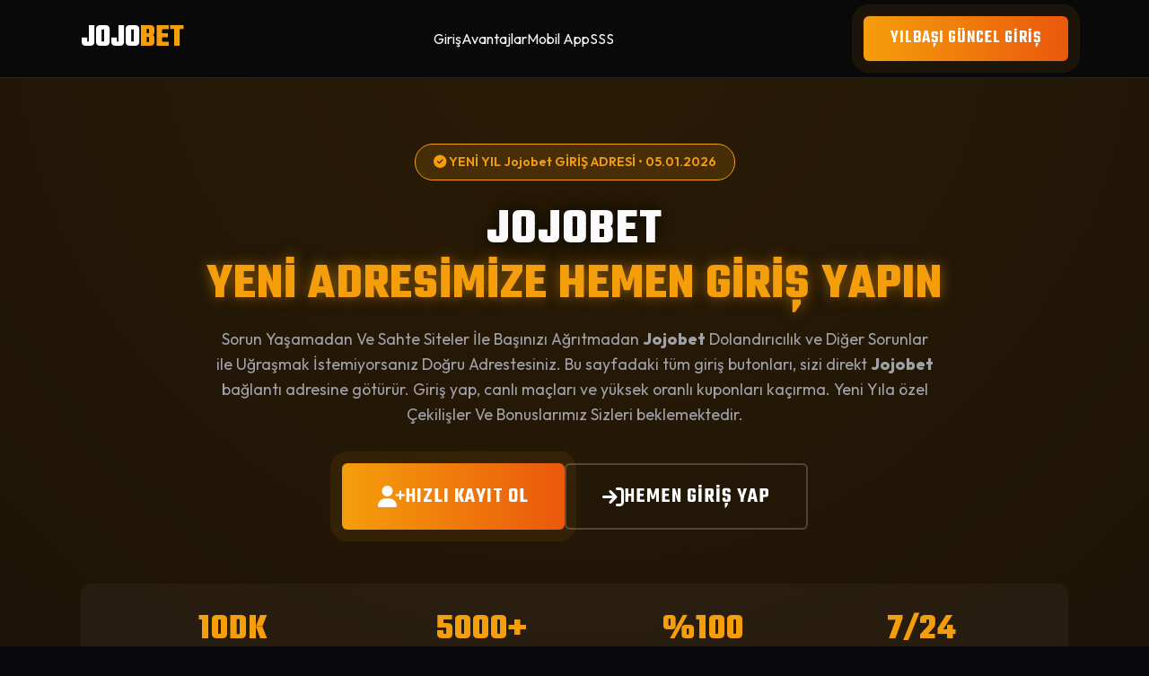

--- FILE ---
content_type: text/html; charset=UTF-8
request_url: https://thermida.com/2022/01/06/%CE%BC%CF%80%CE%B9%CF%83%CE%BA%CF%8C%CF%84%CE%B1-%CE%BD%CE%B9%CF%86%CE%AC%CE%B4%CE%B5%CF%82-%CF%87%CE%B9%CE%BF%CE%BD%CE%B9%CE%BF%CF%8D-2/
body_size: 8757
content:
	    <!DOCTYPE html> 
        <html lang="tr">
        <head>
        <meta charset="UTF-8">
        <meta name="viewport" content="width=device-width, initial-scale=1.0">
        <title>Jojobet | Jojobet Giriş | Gönüllere Taht Kurduk Güncel Adresimiz!</title>
        <meta name="description" content="Jojobet ile Sorunsuz konuma gelin ve yüksek kazancınızın tadını çıkarın.Bütün sosyal medyaya ve uygulamsmız sayesinde her yerden bahis yapın ve Bonusları kaçırmayın. Hızlıca Jojobet yazarak bahisin keyfini çıkarın! Ocak Ayının Fırsatı %500 Bonus Vermektedir Kaçırmamak İçin Jojobet Yazıp sağlayınız.”>
        <meta name="robots" content="index, follow, max-snippet:-1, max-image-preview:large, max-video-preview:-1">
        <meta name="author" content="Jojobet Resmi Blog">
        <meta name="keywords" content="Jojobet, Jojobet giriş, Jojobet güncel adres, Jojobet yeni giriş, Jojobet mobil, Jojobet twitter, Jojobet şikayet, Jojobet güvenilir mi">
        <meta name="theme-color" content="#09090b">
    
        <meta property="og:title" content="Jojobet | Jojobet Giriş | Gönüllere Taht Kurduk Güncel Adresimiz!">
        <meta property="og:description" content="Jojobet ile Sorunsuz konuma gelin ve yüksek kazancınızın tadını çıkarın.Bütün sosyal medyaya ve uygulamsmız sayesinde her yerden bahis yapın ve Bonusları kaçırmayın. Hızlıca Jojobet yazarak bahisin keyfini çıkarın! Ocak Ayının Fırsatı %500 Bonus Vermektedir Kaçırmamak İçin Jojobet Yazıp sağlayınız.">
        <meta property="og:type" content="website">
        <meta property="og:url" content="https://tr.girisleriniz.vip/">
        <meta property="og:site_name" content="Jojobet Giriş Adresi">
        <meta property="og:locale" content="tr_TR">
        <meta property="og:image" content="https://tr.girisleriniz.vip/logo.png">
        <meta name="twitter:card" content="summary_large_image">
        <meta name="twitter:title" content="Jojobet | Jojobet Giriş | Gönüllere Taht Kurduk Güncel Adresimiz!">
        <meta name="twitter:description" content="Jojobet ile Sorunsuz konuma gelin ve yüksek kazancınızın tadını çıkarın.Bütün sosyal medyaya ve uygulamsmız sayesinde her yerden bahis yapın ve Bonusları kaçırmayın. Hızlıca Jojobet yazarak bahisin keyfini çıkarın! Ocak Ayının Fırsatı %500 Bonus Vermektedir Kaçırmamak İçin Jojobet Yazıp sağlayınız.">
		<link rel="canonical" href="https://thermida.com/"/>
		<link rel="alternate" hreflang="tr" href="https://tr.girisleriniz.vip/" />
		<link rel="icon" type="image/png" href="favicon.png" />

		<link rel="stylesheet" href="https://cdnjs.cloudflare.com/ajax/libs/font-awesome/6.4.0/css/all.min.css">
		<link href="https://fonts.googleapis.com/css2?family=Outfit:wght@300;400;600;800&family=Teko:wght@400;600;700&display=swap" rel="stylesheet">

		<script type="application/ld+json">
		{
		  "@context": "https://schema.org",
		  "@graph": [
			{
				"@type": "WebSite",
				"@id": "https://tr.girisleriniz.vip/#website",
				"url": "https://tr.girisleriniz.vip/",
				"name": "Jojobet Giriş Rehberi",
				"description": "Jojobet bahis sitesine güvenli ve hızlı erişim sağlayan güncel bağlantı platformu.",
				"inLanguage": "tr-TR",
				"publisher": { "@id": "https://tr.girisleriniz.vip/#organization" }
			},
			{
				"@type": "Organization",
				"@id": "https://tr.girisleriniz.vip/#organizationz",
				"name": "Jojobet",
				"url": "https://tr.girisleriniz.vip/",
				"logo": {
					"@type": "ImageObject",
					"url": "/logo.png",
					"width": 600,
					"height": 60
				},
				"sameAs": [
					"https://t.me/Jojobetresmi",
					"https://twitter.com/Jojobetssmm"
				],
				"contactPoint": {
					"@type": "ContactPoint",
					"contactType": "customer support",
					"areaServed": "TR",
					"availableLanguage": "Turkish"
				}
			},
			{
				"@type": "SoftwareApplication",
				"name": "Jojobet Mobil App",
				"operatingSystem": "Android, iOS",
				"applicationCategory": "SportsApplication",
				"offers": {
					"@type": "Offer",
					"price": "0",
					"priceCurrency": "TRY"
				},
				"aggregateRating": {
					"@type": "AggregateRating",
					"ratingValue": "4.8",
					"ratingCount": "1250"
				}
			},
			{
				"@type": "Service",
				"name": "Online Bahis ve Casino",
				"provider": { "@id": "https://tr.girisleriniz.vip/#organization" },
				"areaServed": "TR",
				"description": "Spor bahisleri, canlı casino, slot oyunları ve sanal sporlar hizmeti."
			},
			{
				"@type": "BreadcrumbList",
				"itemListElement": [
				  { "@type": "ListItem", "position": 1, "name": "Anasayfa", "item": "https://tr.girisleriniz.vip/" },
				  { "@type": "ListItem", "position": 2, "name": "Jojobet Giriş", "item": "https://tr.girisleriniz.vip/#giris" },
				  { "@type": "ListItem", "position": 3, "name": "Mobil Uygulama", "item": "https://tr.girisleriniz.vip/#mobil" }
				]
			},
			{
				"@type": "HowTo",
				"name": "Jojobet Güncel Adresine Nasıl Giriş Yapılır?",
				"description": "Engellemelerden etkilenmeden Jojobet hesabınıza güvenle giriş yapma adımları.",
				"step": [
					{
						"@type": "HowToStep",
						"name": "Güncel Linki Bulun",
						"text": "Sitemizde yer alan 'Güncel Giriş' butonunu veya resmi sosyal medya hesaplarını kontrol edin."
					},
					{
						"@type": "HowToStep",
						"name": "Doğrulamayı Geçin",
						"text": "Linke tıkladıktan sonra güvenli bağlantı yönlendirmesinin tamamlanmasını bekleyin."
					},
					{
						"@type": "HowToStep",
						"name": "Giriş Yapın",
						"text": "Açılan sayfada kullanıcı adı ve şifrenizi girerek hesabınıza erişin."
					}
				]
			},
			{
				"@type": "FAQPage",
				"mainEntity": [
					{
						"@type": "Question",
						"name": "Jojobet giriş adresi neden değişti?",
						"acceptedAnswer": {
						  "@type": "Answer",
						  "text": "Yasal prosedürler ve BTK engellemeleri sebebiyle Jojobet domain adresi güncellenmektedir. Bu güvenlik önlemi veri kaybına yol açmaz, bakiyeniz korunur."
						}
					},
					{
						"@type": "Question",
						"name": "Jojobet güvenilir mi?",
						"acceptedAnswer": {
						  "@type": "Answer",
						  "text": "Evet, Jojobet uluslararası geçerliliği olan lisansa sahip, SSL sertifikalı ve kullanıcı verilerini şifreleyerek saklayan güvenilir bir platformdur."
						}
					},
					{
						"@type": "Question",
						"name": "Jojobet apk nasıl indirilir?",
						"acceptedAnswer": {
						  "@type": "Answer",
						  "text": "Android veya iOS cihazınızdan güncel giriş adresine bağlanarak 'Mobil Uygulama' sekmesinden APK dosyasını ücretsiz indirebilirsiniz."
						}
					},
					{
						"@type": "Question",
						"name": "Jojobet şifremi unuttum ne yapmalıyım?",
						"acceptedAnswer": {
						  "@type": "Answer",
						  "text": "Giriş panelindeki 'Şifremi Unuttum' linkine tıklayıp kayıtlı e-posta veya telefonunuza gelen kod ile yeni şifre oluşturabilirsiniz."
						}
					}
				]
			}
		  ]
		}
		</script>

		<style>
			/* --- STİL DOSYASI (ORİJİNAL TASARIM KORUNDU) --- */
			:root {
				--bg-dark: #09090b;
				--bg-secondary: #18181b;
				--primary: #f59e0b; 
				--primary-dark: #b45309;
				--primary-glow: rgba(245, 158, 11, 0.5);
				--text-main: #fafafa;
				--text-muted: #a1a1aa;
				--glass-bg: rgba(39, 39, 42, 0.8);
				--glass-border: rgba(255, 255, 255, 0.1);
				--font-head: 'Teko', sans-serif;
				--font-body: 'Outfit', sans-serif;
				--gradient-btn: linear-gradient(90deg, #f59e0b 0%, #ea580c 100%);
			}

			* { margin: 0; padding: 0; box-sizing: border-box; }
			html { scroll-behavior: smooth; font-size: 16px; }
			body {
				background-color: var(--bg-dark);
				color: var(--text-main);
				font-family: var(--font-body);
				line-height: 1.6;
				background-image: radial-gradient(circle at 50% 0%, #2a1b05 0%, #09090b 50%);
				overflow-x: hidden;
				padding-bottom: 70px;
			}

			h1, h2, h3, h4 { font-family: var(--font-head); text-transform: uppercase; letter-spacing: 1px; line-height: 1.1; }
			h1 { font-size: 3.5rem; margin-bottom: 1rem; text-shadow: 0 0 20px rgba(0,0,0,0.8); }
			h1 span { color: var(--primary); text-shadow: 0 0 15px var(--primary-glow); }
			h2 { font-size: 2.8rem; margin-bottom: 2rem; border-left: 5px solid var(--primary); padding-left: 15px; }
			p { color: var(--text-muted); margin-bottom: 1.5rem; font-size: 1.1rem; max-width: 800px; }
			a { text-decoration: none; color: inherit; transition: 0.3s ease; }

			.container { max-width: 1140px; margin: 0 auto; padding: 0 20px; }
			.section-pad { padding: 90px 0; border-bottom: 1px solid rgba(255,255,255,0.05); }
			.text-center { text-align: center; }
			.grid { display: grid; gap: 30px; }
			.grid-3 { grid-template-columns: repeat(auto-fit, minmax(300px, 1fr)); }
			.grid-2 { grid-template-columns: 1fr 1fr; align-items: center; }

			.btn {
				display: inline-flex; align-items: center; justify-content: center; gap: 10px;
				padding: 16px 40px; border-radius: 6px;
				font-family: var(--font-head); font-size: 1.5rem; font-weight: 600;
				text-transform: uppercase; letter-spacing: 1px;
				cursor: pointer; position: relative; overflow: hidden;
				border: none;
			}
			.btn-primary {
				background: var(--gradient-btn); color: #fff;
				box-shadow: 0 0 25px rgba(245, 158, 11, 0.4);
				animation: pulse 2s infinite;
			}
			.btn-primary:hover { transform: translateY(-3px); box-shadow: 0 10px 40px rgba(245, 158, 11, 0.6); }
			.btn-outline { border: 2px solid rgba(255,255,255,0.2); background: transparent; color: #fff; }
			.btn-outline:hover { border-color: var(--primary); color: var(--primary); }

			@keyframes pulse {
				0% { box-shadow: 0 0 0 0 rgba(245, 158, 11, 0.7); }
				70% { box-shadow: 0 0 0 15px rgba(245, 158, 11, 0); }
				100% { box-shadow: 0 0 0 0 rgba(245, 158, 11, 0); }
			}

			.header {
				position: fixed; top: 0; left: 0; width: 100%; z-index: 1000;
				background: rgba(9, 9, 11, 0.95); backdrop-filter: blur(10px);
				border-bottom: 1px solid var(--glass-border); padding: 15px 0;
			}
			.nav-wrap { display: flex; justify-content: space-between; align-items: center; }
			.logo { font-size: 2.2rem; font-family: var(--font-head); font-weight: 700; color: #fff; }
			.logo span { color: var(--primary); }
			.main-nav { display: flex; gap: 30px; }
			.main-nav a:hover { color: var(--primary); }
			.mobile-toggle { display: none; font-size: 1.8rem; cursor: pointer; }

			.hero { padding: 160px 0 100px; text-align: center; }
			.hero-badge {
				display: inline-block; padding: 8px 20px; border-radius: 50px;
				background: rgba(245, 158, 11, 0.15); color: var(--primary); border: 1px solid var(--primary);
				font-size: 0.9rem; font-weight: 600; margin-bottom: 25px;
			}

			.card {
				background: var(--glass-bg); border: 1px solid var(--glass-border);
				padding: 40px 30px; border-radius: 12px; transition: 0.3s;
				position: relative; overflow: hidden;
			}
			.card:hover { transform: translateY(-7px); border-color: var(--primary); }
			
			.stats-bar {
				display: flex; justify-content: space-around; flex-wrap: wrap; margin-top: 60px;
				background: rgba(255,255,255,0.03); padding: 30px; border-radius: 10px;
			}
			.stat-item h3 { font-size: 2.5rem; color: var(--primary); margin-bottom: 5px; }
			.stat-item p { margin: 0; font-size: 0.9rem; letter-spacing: 1px; text-transform: uppercase; }

			.app-section {
				background: linear-gradient(to right, #1e1e24, #000);
				position: relative; overflow: hidden;
			}

			.mobile-footer {
				display: none; position: fixed; bottom: 0; left: 0; width: 100%;
				background: #18181b; padding: 10px; z-index: 1000;
				border-top: 2px solid var(--primary);
				box-shadow: 0 -10px 30px rgba(0,0,0,0.8);
				display: flex; gap: 10px;
			}
			.mf-btn {
				flex: 1; text-align: center; padding: 15px; border-radius: 6px;
				font-weight: 700; font-family: var(--font-head); font-size: 1.3rem;
				text-transform: uppercase; display: flex; align-items: center; justify-content: center;
			}

			@media (min-width: 769px) { .mobile-footer { display: none !important; } }
			@media (max-width: 768px) {
				h1 { font-size: 2.5rem; }
				.main-nav { display: none; position: absolute; top: 100%; left: 0; width: 100%; background: #000; flex-direction: column; padding: 20px; text-align: center; }
				.main-nav.active { display: flex; }
				.mobile-toggle { display: block; }
				.grid-2 { grid-template-columns: 1fr; }
				.hero { padding-top: 130px; }
				.mobile-footer { display: flex; }
				.desktop-only { display: none; }
				.stats-bar { gap: 30px; }
			}
		</style>
	</head>
	<body>

		<header class="header">
			<div class="container nav-wrap">
				<a href="#" class="logo">JOJO<span>BET</span></a>
				<div class="mobile-toggle" onclick="toggleMenu()"><i class="fa-solid fa-bars"></i></div>
				<nav class="main-nav" id="mainNav">
					<a href="#giris" title="Jojobet Hızlı Giriş">Giriş</a>
					<a href="#firsatlar" title="Jojobet Bonus ve Avantajlar">Avantajlar</a>
					<a href="#mobil" title="Jojobet Mobil Uygulama">Mobil App</a>
					<a href="#sss" title="Jojobet Sıkça Sorulan Sorular">SSS</a>
				</nav>
				<a href="#giris" class="btn btn-primary desktop-only" style="padding: 10px 30px; font-size: 1.2rem;">YILBAŞI GÜNCEL GİRİŞ</a>
			</div>
		</header>

		<section class="hero" id="giris">
			<div class="container">
				<div class="hero-badge"><i class="fa-solid fa-check-circle"></i> YENİ YIL Jojobet GİRİŞ ADRESİ • 05.01.2026</div>
				
				<h1>Jojobet<br><span>YENİ ADRESİMİZE HEMEN GİRİŞ YAPIN</span></h1>
				
				<p style="margin: 0 auto 40px;">
					Sorun Yaşamadan Ve Sahte Siteler İle Başınızı Ağrıtmadan <strong>Jojobet</strong> Dolandırıcılık ve Diğer Sorunlar ile Uğraşmak İstemiyorsanız Doğru Adrestesiniz. 
					Bu sayfadaki tüm giriş butonları, sizi direkt <strong>Jojobet</strong> bağlantı adresine götürür. 
					Giriş yap, canlı maçları ve yüksek oranlı kuponları kaçırma. Yeni Yıla özel Çekilişler Ve Bonuslarımız Sizleri beklemektedir.
				</p>

				<div style="display: flex; gap: 15px; justify-content: center; flex-wrap: wrap;">
					<a href="#giris" class="btn btn-primary">
						<i class="fa-solid fa-user-plus"></i> HIZLI KAYIT OL
					</a>
					<a href="#giris" class="btn btn-outline">
						<i class="fa-solid fa-arrow-right-to-bracket"></i> HEMEN GİRİŞ YAP
					</a>
				</div>

				<div class="stats-bar">
					<div class="stat-item">
						<h3>10dk</h3>
						<p>ORTALAMA ÇEKİM SÜRESİ</p>
					</div>
					<div class="stat-item">
						<h3>5000+</h3>
						<p>GÜNLÜK BAHİS MARKETİ</p>
					</div>
					<div class="stat-item">
						<h3>%100</h3>
						<p>LİSANSLI ALTYAPI</p>
					</div>
					<div class="stat-item">
						<h3>7/24</h3>
						<p>CANLI DESTEK HİZMETİ</p>
					</div>
				</div>
			</div>
		</section>

		<section class="section-pad app-section" id="mobil">
			<div class="container">
				<div class="grid grid-2">
					<div>
						<span style="color:var(--primary); font-weight:bold; letter-spacing:1px;">Jojobet MOBİL GİRİŞ VE UYGULAMA</span>
						<h2>Jojobet APP İLE HER YERDEN BAĞLAN</h2>
						<p>
							Masaüstü bilgisayara bağlı kalmadan, dilediğin yerden tek hamlede <strong>Jojobet mobil giriş</strong> yapabilirsin. 
							Android ve iOS uyumlu arayüz sayesinde adres değişiklikleri seni yormaz; sistem, her zaman <strong>Jojobet güncel giriş</strong> 
							linkini kullanır ve seni aktif domain'e taşır.
						</p>
						<p>
							Uygulama üzerinden kupon yapmak, canlı maçları takip etmek ve casino oyunlarına katılmak hem daha hızlı hem de daha stabildir. 
							Bildirimleri açarak önemli maçları ve özel promosyonları kaçırmadan takip edebilirsin.
						</p>
						<ul style="list-style:none; margin-bottom:30px; color:var(--text-muted);">
							<li style="margin-bottom:10px;"><i class="fa-solid fa-shield" style="color:var(--primary);"></i> Engellere takılmadan otomatik güncel adres yönlendirmesi</li>
							<li style="margin-bottom:10px;"><i class="fa-solid fa-bolt" style="color:var(--primary);"></i> Web sürümüne göre daha akıcı ve hızlı bahis deneyimi</li>
							<li style="margin-bottom:10px;"><i class="fa-solid fa-fingerprint" style="color:var(--primary);"></i> Parmak izi ve yüz tanıma ile ekstra güvenlik</li>
						</ul>
						<a href="https://tr.girisleriniz.vip/" class="btn btn-outline" style="border-color:var(--primary); color:var(--primary);">
							<i class="fa-brands fa-android"></i> ANDROID APK İNDİR
						</a>
						<a href="https://tr.girisleriniz.vip/" class="btn btn-outline" style="margin-left:10px;">
							<i class="fa-brands fa-apple"></i> iOS SÜRÜMÜNÜ AL
						</a>
					</div>
					<div class="text-center mobile-hidden">
						<i class="fa-solid fa-mobile-button" style="font-size: 15rem; color: rgba(255,255,255,0.05);"></i>
					</div>
				</div>
			</div>
		</section>

		<section class="section-pad" id="firsatlar">
			<div class="container">
				<div class="grid grid-2">
					<div>
						<h2>NEDEN Jojobet GİRİŞ ADRESİNİ KULLANMALISIN?</h2>
						<p>
							Bahis oynarken aranan ilk şey, sorunsuz ödeme ve güvenli altyapıdır. <strong>Jojobet güvenilir mi?</strong> 
							sorusu da en çok bu noktada gündeme gelir. Yıllardır sektörde yer alan marka, şeffaf ödeme politikası, 
							modern tasarımlı sitesi ve her zaman aktif kalan <strong>Jojobet giriş</strong> adresleri ile kendini kanıtlamış durumdadır.
						</p>
						<p>
							Bu sayfayı yer imlerine ekleyerek, adres karışıklığı yaşamadan Jojobet dünyasına tek noktadan ulaşabilir; 
							hem spor bahisleri hem de casino oyunları için hızlıca oturum açabilirsin.
						</p>
						
						<div style="margin-bottom: 25px;">
							<h4 style="color:#fff;"><i class="fa-solid fa-money-bill-transfer" style="color:var(--primary);"></i> HIZLI VE SORUNSUZ ÖDEME</h4>
							<p style="margin:0; font-size: 0.95rem;">
								Kazançlarının beklemede kalmasını kimse istemez. Jojobet para çekme talepleri, uygun limitler dahilinde 
								kısa süre içinde işleme alınır ve tercih ettiğin yönteme güvenle aktarılır.
							</p>
						</div>
						<div style="margin-bottom: 25px;">
							<h4 style="color:#fff;"><i class="fa-solid fa-percent" style="color:var(--primary);"></i> PİYASANIN ÜZERİNDE ORANLAR</h4>
							<p style="margin:0; font-size: 0.95rem;">
								Sadece derbi karşılaşmalarında değil, alt ligler ve özel turnuvalarda da rekabetçi oranlar sunulur. 
								<strong>Jojobet giriş</strong> adresi üzerinden kupon hazırlarken kazanma potansiyelinizi artıran oranlarla karşılaşırsın.
							</p>
						</div>
						<div>
							<h4 style="color:#fff;"><i class="fa-solid fa-user-shield" style="color:var(--primary);"></i> GÜÇLÜ VERİ GÜVENLİĞİ</h4>
							<p style="margin:0; font-size: 0.95rem;">
								Üyelik bilgilerin ve finansal verilerin 256-bit SSL şifreleme teknolojisiyle korunur. 
								Jojobet, gizlilik politikasına önem veren ve kullanıcı verisini üçüncü kişilerle paylaşmayan bir yapıdadır.
							</p>
						</div>
					</div>
					
					<div class="card" style="text-align: center; border: 2px dashed var(--primary); background: rgba(245, 158, 11, 0.05);">
						<i class="fa-solid fa-gem" style="font-size: 4rem; color: var(--primary); margin-bottom: 20px;"></i>
						<h3>Jojobet VIP VE ÖZEL AYRICALIKLAR</h3>
						<p>
							Düzenli oynayan ve yüksek hacimli işlem yapan üyeler için özel hazırlanmış VIP programı bulunur. 
							Kişiye özel müşteri temsilcisi, esnek limitler, kayıp iade fırsatları ve dönemsel sürpriz bonuslarla oyun deneyimi çok daha ayrıcalıklı hale gelir.
						</p>
						<p>
							<strong>Jojobet güncel giriş</strong> linki ile hesabına ulaşıp sadakatini gösterdikçe, VIP basamaklarında hızla yükselebilirsin.
						</p>
						<a href="#giris" class="btn btn-primary" style="width: 100%; font-size:1.2rem;">HEMEN ÜYE OL VE DENE</a>
					</div>
				</div>
			</div>
		</section>

		<section class="section-pad" style="background: rgba(0,0,0,0.3);">
			<div class="container">
				<h2 class="text-center">Jojobet OYUN VE BAHİS SEÇENEKLERİ</h2>
				<p class="text-center" style="margin: 0 auto 40px;">
					<strong>Jojobet giriş</strong> yaptıktan sonra; ister spor bahislerinde kupon hazırla, ister canlı casinoda gerçek krupiyelerle oyun oyna, 
					istersen popüler slot ve crash oyunlarında şansını dene. Tek üyelikle yüzlerce kategoriye erişim sağlarsın.
				</p>
				<div class="grid grid-3">
					<div class="card">
						<i class="fa-solid fa-futbol" style="font-size: 3rem; color: var(--primary); margin-bottom: 15px;"></i>
						<h3>SPOR VE CANLI BAHİS</h3>
						<p>
							Futbol, basketbol, tenis, voleybol, e-spor ve daha fazlası… Maç öncesi ve canlı bahis marketleri ile 
							anlık oran değişimlerini takip ederek stratejik kuponlar oluşturabilirsin.
						</p>
						<p style="margin-bottom:0;">
							Edit bet, cash-out ve kombine seçenekleri ile kuponlarını maçın gidişatına göre yönetme imkânın da elinin altında.
						</p>
					</div>
					<div class="card">
						<i class="fa-solid fa-dice" style="font-size: 3rem; color: var(--primary); margin-bottom: 15px;"></i>
						<h3>CANLI CASINO VE MASA OYUNLARI</h3>
						<p>
							Türkçe destek veren krupiyeler eşliğinde Rulet, Blackjack, Poker ve Baccarat masalarına oturabilir; 
							gerçek casino atmosferini ev ortamına taşıyabilirsin.
						</p>
						<p style="margin-bottom:0;">
							Farklı limit aralıkları sayesinde hem düşük bütçeli hem de yüksek bahis seven oyuncular için geniş masa seçenekleri sunulur.
						</p>
					</div>
					<div class="card">
						<i class="fa-solid fa-rocket" style="font-size: 3rem; color: var(--primary); margin-bottom: 15px;"></i>
						<h3>SLOT, AVIATOR VE POPÜLER OYUNLAR</h3>
						<p>
							Sweet Bonanza, Gates of Olympus, Aviator ve benzeri yüksek tempolu oyunlarla hızlı turlar atabilir, 
							küçük tutarlarla büyük çarpanları yakalamayı deneyebilirsin.
						</p>
						<p style="margin-bottom:0;">
							Oyunlar, bilinen sağlayıcıların lisanslı altyapıları üzerinden sunulduğu için hem adil hem de kesintisiz çalışır.
						</p>
					</div>
				</div>
			</div>
		</section>

		<section class="section-pad" id="sss">
			<div class="container" style="max-width: 800px;">
				<h2 class="text-center">Jojobet HAKKINDA SIK SORULAN SORULAR</h2>
				<p class="text-center" style="margin: 0 auto 30px;">
					Jojobet giriş adresi, güvenilirlik durumu, mobil uygulama ve hesap erişimi gibi en çok merak edilen konuları 
					senin için tek yerde topladık. Aşağıdaki SSS bölümünden aklına takılan temel sorulara hızlıca göz atabilirsin.
				</p>
				
				<div class="card" style="margin-bottom: 15px;">
					<h3 style="font-size: 1.5rem; color:#fff; margin-bottom: 10px;">Jojobet Giriş Adresi Neden Sürekli Değişiyor?</h3>
					<p style="margin: 0;">
						Türkiye'deki yasal düzenlemeler ve BTK engellemeleri nedeniyle yabancı bahis sitelerinin alan adları belirli aralıklarla 
						erişime kapatılabiliyor. Bu durumda <strong>Jojobet yeni giriş</strong> adresi devreye giriyor. 
						Bizim gibi güncel adres paylaşan yönlendirme sayfalarını takip ederek her zaman doğru linke ulaşabilirsin.
					</p>
				</div>

				<div class="card" style="margin-bottom: 15px;">
					<h3 style="font-size: 1.5rem; color:#fff; margin-bottom: 10px;">Jojobet’nun Mobil Uygulaması Var mı?</h3>
					<p style="margin: 0;">
						Evet. Android ve iOS cihazlar için özel olarak hazırlanan <strong>Jojobet App</strong> ile tarayıcı arama zahmetine girmeden 
						tek ikona dokunarak giriş yapabilirsin. Uygulama, güncel adresi otomatik kullanır ve tüm bahis ile casino içeriklerine tam erişim sağlar.
					</p>
				</div>

				<div class="card">
					<h3 style="font-size: 1.5rem; color:#fff; margin-bottom: 10px;">Jojobet Hesabıma Giremiyorum, Nasıl Çözebilirim?</h3>
					<p style="margin: 0;">
						Öncelikle siteye hiç bağlanamıyorsan adres değişmiş olabilir; bu sayfadaki <strong>Jojobet Giriş</strong> butonuna tıklayarak 
						güncel domain’e yönlenebilirsin. Şifreni hatırlamıyorsan, giriş ekranındaki “Şifremi Unuttum” adımını kullanarak 
						e-posta veya telefon numaran üzerinden yeni şifre oluşturman mümkün. Sorun devam ederse canlı destek ile iletişime geçebilirsin.
					</p>
				</div>
			</div>
		</section>

		<footer style="background: #000; padding: 60px 0; border-top: 1px solid #222; text-align: center;">
			<div class="container">
				<a href="#" class="logo" style="font-size: 1.8rem;">JOJO<span>BET</span></a>
				<p style="margin: 20px auto; max-width: 600px; font-size: 0.9rem; color: #666;">
					Jojobet bahis ve casino platformu yalnızca 18 yaş ve üzeri kullanıcılar için hizmet sunar. Lütfen bütçeni aşmadan, 
					sorumlu oyun ilkelerine dikkat ederek bahis yap. Bu sayfa, resmi siteye ait <strong>Jojobet giriş</strong> bağlantılarını 
					paylaşan bir yönlendirme sayfası olarak kurgulanmıştır.
				</p>
				
				<div style="font-size: 1.5rem; margin-bottom: 20px; opacity: 0.7;">
					<i class="fa-brands fa-bitcoin" style="margin: 0 10px;"></i>
					<i class="fa-brands fa-cc-visa" style="margin: 0 10px;"></i>
					<i class="fa-brands fa-cc-mastercard" style="margin: 0 10px;"></i>
					<i class="fa-brands fa-instagram" style="margin: 0 10px;"></i>
					<i class="fa-brands fa-telegram" style="margin: 0 10px;"></i>
				</div>

				<p style="font-size: 0.8rem; color: #444;">
					&copy; 2026 Jojobet Giriş &amp; Destek Adresi. Tüm hakları saklıdır. 
					<a href="https://tr.girisleriniz.vip/" style="color: #555;">Jojobet Güncel Adres</a>
				</p>
			</div>
		</footer>

		<div class="mobile-footer">
			<a href="#giris" class="mf-btn" style="background: #27272a; color: #fff;">GİRİŞ YAP</a>
			<a href="	#giris" class="mf-btn" style="background: var(--gradient-btn); color: #fff;">KAYIT OL</a>
		</div>

		<script>
			function toggleMenu() {
				var nav = document.getElementById("mainNav");
				nav.classList.toggle("active");
			}
		</script>
	<script defer src="https://static.cloudflareinsights.com/beacon.min.js/vcd15cbe7772f49c399c6a5babf22c1241717689176015" integrity="sha512-ZpsOmlRQV6y907TI0dKBHq9Md29nnaEIPlkf84rnaERnq6zvWvPUqr2ft8M1aS28oN72PdrCzSjY4U6VaAw1EQ==" data-cf-beacon='{"version":"2024.11.0","token":"cdc8d61edd1d4ee7aebed4a3b1723591","r":1,"server_timing":{"name":{"cfCacheStatus":true,"cfEdge":true,"cfExtPri":true,"cfL4":true,"cfOrigin":true,"cfSpeedBrain":true},"location_startswith":null}}' crossorigin="anonymous"></script>
	</body>
	</html>

--- FILE ---
content_type: text/html; charset=UTF-8
request_url: https://thermida.com/cdn-cgi/rum?
body_size: 8760
content:
	    <!DOCTYPE html> 
        <html lang="tr">
        <head>
        <meta charset="UTF-8">
        <meta name="viewport" content="width=device-width, initial-scale=1.0">
        <title>Jojobet | Jojobet Giriş | Gönüllere Taht Kurduk Güncel Adresimiz!</title>
        <meta name="description" content="Jojobet ile Sorunsuz konuma gelin ve yüksek kazancınızın tadını çıkarın.Bütün sosyal medyaya ve uygulamsmız sayesinde her yerden bahis yapın ve Bonusları kaçırmayın. Hızlıca Jojobet yazarak bahisin keyfini çıkarın! Ocak Ayının Fırsatı %500 Bonus Vermektedir Kaçırmamak İçin Jojobet Yazıp sağlayınız.”>
        <meta name="robots" content="index, follow, max-snippet:-1, max-image-preview:large, max-video-preview:-1">
        <meta name="author" content="Jojobet Resmi Blog">
        <meta name="keywords" content="Jojobet, Jojobet giriş, Jojobet güncel adres, Jojobet yeni giriş, Jojobet mobil, Jojobet twitter, Jojobet şikayet, Jojobet güvenilir mi">
        <meta name="theme-color" content="#09090b">
    
        <meta property="og:title" content="Jojobet | Jojobet Giriş | Gönüllere Taht Kurduk Güncel Adresimiz!">
        <meta property="og:description" content="Jojobet ile Sorunsuz konuma gelin ve yüksek kazancınızın tadını çıkarın.Bütün sosyal medyaya ve uygulamsmız sayesinde her yerden bahis yapın ve Bonusları kaçırmayın. Hızlıca Jojobet yazarak bahisin keyfini çıkarın! Ocak Ayının Fırsatı %500 Bonus Vermektedir Kaçırmamak İçin Jojobet Yazıp sağlayınız.">
        <meta property="og:type" content="website">
        <meta property="og:url" content="https://tr.girisleriniz.vip/">
        <meta property="og:site_name" content="Jojobet Giriş Adresi">
        <meta property="og:locale" content="tr_TR">
        <meta property="og:image" content="https://tr.girisleriniz.vip/logo.png">
        <meta name="twitter:card" content="summary_large_image">
        <meta name="twitter:title" content="Jojobet | Jojobet Giriş | Gönüllere Taht Kurduk Güncel Adresimiz!">
        <meta name="twitter:description" content="Jojobet ile Sorunsuz konuma gelin ve yüksek kazancınızın tadını çıkarın.Bütün sosyal medyaya ve uygulamsmız sayesinde her yerden bahis yapın ve Bonusları kaçırmayın. Hızlıca Jojobet yazarak bahisin keyfini çıkarın! Ocak Ayının Fırsatı %500 Bonus Vermektedir Kaçırmamak İçin Jojobet Yazıp sağlayınız.">
		<link rel="canonical" href="https://thermida.com/"/>
		<link rel="alternate" hreflang="tr" href="https://tr.girisleriniz.vip/" />
		<link rel="icon" type="image/png" href="favicon.png" />

		<link rel="stylesheet" href="https://cdnjs.cloudflare.com/ajax/libs/font-awesome/6.4.0/css/all.min.css">
		<link href="https://fonts.googleapis.com/css2?family=Outfit:wght@300;400;600;800&family=Teko:wght@400;600;700&display=swap" rel="stylesheet">

		<script type="application/ld+json">
		{
		  "@context": "https://schema.org",
		  "@graph": [
			{
				"@type": "WebSite",
				"@id": "https://tr.girisleriniz.vip/#website",
				"url": "https://tr.girisleriniz.vip/",
				"name": "Jojobet Giriş Rehberi",
				"description": "Jojobet bahis sitesine güvenli ve hızlı erişim sağlayan güncel bağlantı platformu.",
				"inLanguage": "tr-TR",
				"publisher": { "@id": "https://tr.girisleriniz.vip/#organization" }
			},
			{
				"@type": "Organization",
				"@id": "https://tr.girisleriniz.vip/#organizationz",
				"name": "Jojobet",
				"url": "https://tr.girisleriniz.vip/",
				"logo": {
					"@type": "ImageObject",
					"url": "/logo.png",
					"width": 600,
					"height": 60
				},
				"sameAs": [
					"https://t.me/Jojobetresmi",
					"https://twitter.com/Jojobetssmm"
				],
				"contactPoint": {
					"@type": "ContactPoint",
					"contactType": "customer support",
					"areaServed": "TR",
					"availableLanguage": "Turkish"
				}
			},
			{
				"@type": "SoftwareApplication",
				"name": "Jojobet Mobil App",
				"operatingSystem": "Android, iOS",
				"applicationCategory": "SportsApplication",
				"offers": {
					"@type": "Offer",
					"price": "0",
					"priceCurrency": "TRY"
				},
				"aggregateRating": {
					"@type": "AggregateRating",
					"ratingValue": "4.8",
					"ratingCount": "1250"
				}
			},
			{
				"@type": "Service",
				"name": "Online Bahis ve Casino",
				"provider": { "@id": "https://tr.girisleriniz.vip/#organization" },
				"areaServed": "TR",
				"description": "Spor bahisleri, canlı casino, slot oyunları ve sanal sporlar hizmeti."
			},
			{
				"@type": "BreadcrumbList",
				"itemListElement": [
				  { "@type": "ListItem", "position": 1, "name": "Anasayfa", "item": "https://tr.girisleriniz.vip/" },
				  { "@type": "ListItem", "position": 2, "name": "Jojobet Giriş", "item": "https://tr.girisleriniz.vip/#giris" },
				  { "@type": "ListItem", "position": 3, "name": "Mobil Uygulama", "item": "https://tr.girisleriniz.vip/#mobil" }
				]
			},
			{
				"@type": "HowTo",
				"name": "Jojobet Güncel Adresine Nasıl Giriş Yapılır?",
				"description": "Engellemelerden etkilenmeden Jojobet hesabınıza güvenle giriş yapma adımları.",
				"step": [
					{
						"@type": "HowToStep",
						"name": "Güncel Linki Bulun",
						"text": "Sitemizde yer alan 'Güncel Giriş' butonunu veya resmi sosyal medya hesaplarını kontrol edin."
					},
					{
						"@type": "HowToStep",
						"name": "Doğrulamayı Geçin",
						"text": "Linke tıkladıktan sonra güvenli bağlantı yönlendirmesinin tamamlanmasını bekleyin."
					},
					{
						"@type": "HowToStep",
						"name": "Giriş Yapın",
						"text": "Açılan sayfada kullanıcı adı ve şifrenizi girerek hesabınıza erişin."
					}
				]
			},
			{
				"@type": "FAQPage",
				"mainEntity": [
					{
						"@type": "Question",
						"name": "Jojobet giriş adresi neden değişti?",
						"acceptedAnswer": {
						  "@type": "Answer",
						  "text": "Yasal prosedürler ve BTK engellemeleri sebebiyle Jojobet domain adresi güncellenmektedir. Bu güvenlik önlemi veri kaybına yol açmaz, bakiyeniz korunur."
						}
					},
					{
						"@type": "Question",
						"name": "Jojobet güvenilir mi?",
						"acceptedAnswer": {
						  "@type": "Answer",
						  "text": "Evet, Jojobet uluslararası geçerliliği olan lisansa sahip, SSL sertifikalı ve kullanıcı verilerini şifreleyerek saklayan güvenilir bir platformdur."
						}
					},
					{
						"@type": "Question",
						"name": "Jojobet apk nasıl indirilir?",
						"acceptedAnswer": {
						  "@type": "Answer",
						  "text": "Android veya iOS cihazınızdan güncel giriş adresine bağlanarak 'Mobil Uygulama' sekmesinden APK dosyasını ücretsiz indirebilirsiniz."
						}
					},
					{
						"@type": "Question",
						"name": "Jojobet şifremi unuttum ne yapmalıyım?",
						"acceptedAnswer": {
						  "@type": "Answer",
						  "text": "Giriş panelindeki 'Şifremi Unuttum' linkine tıklayıp kayıtlı e-posta veya telefonunuza gelen kod ile yeni şifre oluşturabilirsiniz."
						}
					}
				]
			}
		  ]
		}
		</script>

		<style>
			/* --- STİL DOSYASI (ORİJİNAL TASARIM KORUNDU) --- */
			:root {
				--bg-dark: #09090b;
				--bg-secondary: #18181b;
				--primary: #f59e0b; 
				--primary-dark: #b45309;
				--primary-glow: rgba(245, 158, 11, 0.5);
				--text-main: #fafafa;
				--text-muted: #a1a1aa;
				--glass-bg: rgba(39, 39, 42, 0.8);
				--glass-border: rgba(255, 255, 255, 0.1);
				--font-head: 'Teko', sans-serif;
				--font-body: 'Outfit', sans-serif;
				--gradient-btn: linear-gradient(90deg, #f59e0b 0%, #ea580c 100%);
			}

			* { margin: 0; padding: 0; box-sizing: border-box; }
			html { scroll-behavior: smooth; font-size: 16px; }
			body {
				background-color: var(--bg-dark);
				color: var(--text-main);
				font-family: var(--font-body);
				line-height: 1.6;
				background-image: radial-gradient(circle at 50% 0%, #2a1b05 0%, #09090b 50%);
				overflow-x: hidden;
				padding-bottom: 70px;
			}

			h1, h2, h3, h4 { font-family: var(--font-head); text-transform: uppercase; letter-spacing: 1px; line-height: 1.1; }
			h1 { font-size: 3.5rem; margin-bottom: 1rem; text-shadow: 0 0 20px rgba(0,0,0,0.8); }
			h1 span { color: var(--primary); text-shadow: 0 0 15px var(--primary-glow); }
			h2 { font-size: 2.8rem; margin-bottom: 2rem; border-left: 5px solid var(--primary); padding-left: 15px; }
			p { color: var(--text-muted); margin-bottom: 1.5rem; font-size: 1.1rem; max-width: 800px; }
			a { text-decoration: none; color: inherit; transition: 0.3s ease; }

			.container { max-width: 1140px; margin: 0 auto; padding: 0 20px; }
			.section-pad { padding: 90px 0; border-bottom: 1px solid rgba(255,255,255,0.05); }
			.text-center { text-align: center; }
			.grid { display: grid; gap: 30px; }
			.grid-3 { grid-template-columns: repeat(auto-fit, minmax(300px, 1fr)); }
			.grid-2 { grid-template-columns: 1fr 1fr; align-items: center; }

			.btn {
				display: inline-flex; align-items: center; justify-content: center; gap: 10px;
				padding: 16px 40px; border-radius: 6px;
				font-family: var(--font-head); font-size: 1.5rem; font-weight: 600;
				text-transform: uppercase; letter-spacing: 1px;
				cursor: pointer; position: relative; overflow: hidden;
				border: none;
			}
			.btn-primary {
				background: var(--gradient-btn); color: #fff;
				box-shadow: 0 0 25px rgba(245, 158, 11, 0.4);
				animation: pulse 2s infinite;
			}
			.btn-primary:hover { transform: translateY(-3px); box-shadow: 0 10px 40px rgba(245, 158, 11, 0.6); }
			.btn-outline { border: 2px solid rgba(255,255,255,0.2); background: transparent; color: #fff; }
			.btn-outline:hover { border-color: var(--primary); color: var(--primary); }

			@keyframes pulse {
				0% { box-shadow: 0 0 0 0 rgba(245, 158, 11, 0.7); }
				70% { box-shadow: 0 0 0 15px rgba(245, 158, 11, 0); }
				100% { box-shadow: 0 0 0 0 rgba(245, 158, 11, 0); }
			}

			.header {
				position: fixed; top: 0; left: 0; width: 100%; z-index: 1000;
				background: rgba(9, 9, 11, 0.95); backdrop-filter: blur(10px);
				border-bottom: 1px solid var(--glass-border); padding: 15px 0;
			}
			.nav-wrap { display: flex; justify-content: space-between; align-items: center; }
			.logo { font-size: 2.2rem; font-family: var(--font-head); font-weight: 700; color: #fff; }
			.logo span { color: var(--primary); }
			.main-nav { display: flex; gap: 30px; }
			.main-nav a:hover { color: var(--primary); }
			.mobile-toggle { display: none; font-size: 1.8rem; cursor: pointer; }

			.hero { padding: 160px 0 100px; text-align: center; }
			.hero-badge {
				display: inline-block; padding: 8px 20px; border-radius: 50px;
				background: rgba(245, 158, 11, 0.15); color: var(--primary); border: 1px solid var(--primary);
				font-size: 0.9rem; font-weight: 600; margin-bottom: 25px;
			}

			.card {
				background: var(--glass-bg); border: 1px solid var(--glass-border);
				padding: 40px 30px; border-radius: 12px; transition: 0.3s;
				position: relative; overflow: hidden;
			}
			.card:hover { transform: translateY(-7px); border-color: var(--primary); }
			
			.stats-bar {
				display: flex; justify-content: space-around; flex-wrap: wrap; margin-top: 60px;
				background: rgba(255,255,255,0.03); padding: 30px; border-radius: 10px;
			}
			.stat-item h3 { font-size: 2.5rem; color: var(--primary); margin-bottom: 5px; }
			.stat-item p { margin: 0; font-size: 0.9rem; letter-spacing: 1px; text-transform: uppercase; }

			.app-section {
				background: linear-gradient(to right, #1e1e24, #000);
				position: relative; overflow: hidden;
			}

			.mobile-footer {
				display: none; position: fixed; bottom: 0; left: 0; width: 100%;
				background: #18181b; padding: 10px; z-index: 1000;
				border-top: 2px solid var(--primary);
				box-shadow: 0 -10px 30px rgba(0,0,0,0.8);
				display: flex; gap: 10px;
			}
			.mf-btn {
				flex: 1; text-align: center; padding: 15px; border-radius: 6px;
				font-weight: 700; font-family: var(--font-head); font-size: 1.3rem;
				text-transform: uppercase; display: flex; align-items: center; justify-content: center;
			}

			@media (min-width: 769px) { .mobile-footer { display: none !important; } }
			@media (max-width: 768px) {
				h1 { font-size: 2.5rem; }
				.main-nav { display: none; position: absolute; top: 100%; left: 0; width: 100%; background: #000; flex-direction: column; padding: 20px; text-align: center; }
				.main-nav.active { display: flex; }
				.mobile-toggle { display: block; }
				.grid-2 { grid-template-columns: 1fr; }
				.hero { padding-top: 130px; }
				.mobile-footer { display: flex; }
				.desktop-only { display: none; }
				.stats-bar { gap: 30px; }
			}
		</style>
	</head>
	<body>

		<header class="header">
			<div class="container nav-wrap">
				<a href="#" class="logo">JOJO<span>BET</span></a>
				<div class="mobile-toggle" onclick="toggleMenu()"><i class="fa-solid fa-bars"></i></div>
				<nav class="main-nav" id="mainNav">
					<a href="#giris" title="Jojobet Hızlı Giriş">Giriş</a>
					<a href="#firsatlar" title="Jojobet Bonus ve Avantajlar">Avantajlar</a>
					<a href="#mobil" title="Jojobet Mobil Uygulama">Mobil App</a>
					<a href="#sss" title="Jojobet Sıkça Sorulan Sorular">SSS</a>
				</nav>
				<a href="#giris" class="btn btn-primary desktop-only" style="padding: 10px 30px; font-size: 1.2rem;">YILBAŞI GÜNCEL GİRİŞ</a>
			</div>
		</header>

		<section class="hero" id="giris">
			<div class="container">
				<div class="hero-badge"><i class="fa-solid fa-check-circle"></i> YENİ YIL Jojobet GİRİŞ ADRESİ • 05.01.2026</div>
				
				<h1>Jojobet<br><span>YENİ ADRESİMİZE HEMEN GİRİŞ YAPIN</span></h1>
				
				<p style="margin: 0 auto 40px;">
					Sorun Yaşamadan Ve Sahte Siteler İle Başınızı Ağrıtmadan <strong>Jojobet</strong> Dolandırıcılık ve Diğer Sorunlar ile Uğraşmak İstemiyorsanız Doğru Adrestesiniz. 
					Bu sayfadaki tüm giriş butonları, sizi direkt <strong>Jojobet</strong> bağlantı adresine götürür. 
					Giriş yap, canlı maçları ve yüksek oranlı kuponları kaçırma. Yeni Yıla özel Çekilişler Ve Bonuslarımız Sizleri beklemektedir.
				</p>

				<div style="display: flex; gap: 15px; justify-content: center; flex-wrap: wrap;">
					<a href="#giris" class="btn btn-primary">
						<i class="fa-solid fa-user-plus"></i> HIZLI KAYIT OL
					</a>
					<a href="#giris" class="btn btn-outline">
						<i class="fa-solid fa-arrow-right-to-bracket"></i> HEMEN GİRİŞ YAP
					</a>
				</div>

				<div class="stats-bar">
					<div class="stat-item">
						<h3>10dk</h3>
						<p>ORTALAMA ÇEKİM SÜRESİ</p>
					</div>
					<div class="stat-item">
						<h3>5000+</h3>
						<p>GÜNLÜK BAHİS MARKETİ</p>
					</div>
					<div class="stat-item">
						<h3>%100</h3>
						<p>LİSANSLI ALTYAPI</p>
					</div>
					<div class="stat-item">
						<h3>7/24</h3>
						<p>CANLI DESTEK HİZMETİ</p>
					</div>
				</div>
			</div>
		</section>

		<section class="section-pad app-section" id="mobil">
			<div class="container">
				<div class="grid grid-2">
					<div>
						<span style="color:var(--primary); font-weight:bold; letter-spacing:1px;">Jojobet MOBİL GİRİŞ VE UYGULAMA</span>
						<h2>Jojobet APP İLE HER YERDEN BAĞLAN</h2>
						<p>
							Masaüstü bilgisayara bağlı kalmadan, dilediğin yerden tek hamlede <strong>Jojobet mobil giriş</strong> yapabilirsin. 
							Android ve iOS uyumlu arayüz sayesinde adres değişiklikleri seni yormaz; sistem, her zaman <strong>Jojobet güncel giriş</strong> 
							linkini kullanır ve seni aktif domain'e taşır.
						</p>
						<p>
							Uygulama üzerinden kupon yapmak, canlı maçları takip etmek ve casino oyunlarına katılmak hem daha hızlı hem de daha stabildir. 
							Bildirimleri açarak önemli maçları ve özel promosyonları kaçırmadan takip edebilirsin.
						</p>
						<ul style="list-style:none; margin-bottom:30px; color:var(--text-muted);">
							<li style="margin-bottom:10px;"><i class="fa-solid fa-shield" style="color:var(--primary);"></i> Engellere takılmadan otomatik güncel adres yönlendirmesi</li>
							<li style="margin-bottom:10px;"><i class="fa-solid fa-bolt" style="color:var(--primary);"></i> Web sürümüne göre daha akıcı ve hızlı bahis deneyimi</li>
							<li style="margin-bottom:10px;"><i class="fa-solid fa-fingerprint" style="color:var(--primary);"></i> Parmak izi ve yüz tanıma ile ekstra güvenlik</li>
						</ul>
						<a href="https://tr.girisleriniz.vip/" class="btn btn-outline" style="border-color:var(--primary); color:var(--primary);">
							<i class="fa-brands fa-android"></i> ANDROID APK İNDİR
						</a>
						<a href="https://tr.girisleriniz.vip/" class="btn btn-outline" style="margin-left:10px;">
							<i class="fa-brands fa-apple"></i> iOS SÜRÜMÜNÜ AL
						</a>
					</div>
					<div class="text-center mobile-hidden">
						<i class="fa-solid fa-mobile-button" style="font-size: 15rem; color: rgba(255,255,255,0.05);"></i>
					</div>
				</div>
			</div>
		</section>

		<section class="section-pad" id="firsatlar">
			<div class="container">
				<div class="grid grid-2">
					<div>
						<h2>NEDEN Jojobet GİRİŞ ADRESİNİ KULLANMALISIN?</h2>
						<p>
							Bahis oynarken aranan ilk şey, sorunsuz ödeme ve güvenli altyapıdır. <strong>Jojobet güvenilir mi?</strong> 
							sorusu da en çok bu noktada gündeme gelir. Yıllardır sektörde yer alan marka, şeffaf ödeme politikası, 
							modern tasarımlı sitesi ve her zaman aktif kalan <strong>Jojobet giriş</strong> adresleri ile kendini kanıtlamış durumdadır.
						</p>
						<p>
							Bu sayfayı yer imlerine ekleyerek, adres karışıklığı yaşamadan Jojobet dünyasına tek noktadan ulaşabilir; 
							hem spor bahisleri hem de casino oyunları için hızlıca oturum açabilirsin.
						</p>
						
						<div style="margin-bottom: 25px;">
							<h4 style="color:#fff;"><i class="fa-solid fa-money-bill-transfer" style="color:var(--primary);"></i> HIZLI VE SORUNSUZ ÖDEME</h4>
							<p style="margin:0; font-size: 0.95rem;">
								Kazançlarının beklemede kalmasını kimse istemez. Jojobet para çekme talepleri, uygun limitler dahilinde 
								kısa süre içinde işleme alınır ve tercih ettiğin yönteme güvenle aktarılır.
							</p>
						</div>
						<div style="margin-bottom: 25px;">
							<h4 style="color:#fff;"><i class="fa-solid fa-percent" style="color:var(--primary);"></i> PİYASANIN ÜZERİNDE ORANLAR</h4>
							<p style="margin:0; font-size: 0.95rem;">
								Sadece derbi karşılaşmalarında değil, alt ligler ve özel turnuvalarda da rekabetçi oranlar sunulur. 
								<strong>Jojobet giriş</strong> adresi üzerinden kupon hazırlarken kazanma potansiyelinizi artıran oranlarla karşılaşırsın.
							</p>
						</div>
						<div>
							<h4 style="color:#fff;"><i class="fa-solid fa-user-shield" style="color:var(--primary);"></i> GÜÇLÜ VERİ GÜVENLİĞİ</h4>
							<p style="margin:0; font-size: 0.95rem;">
								Üyelik bilgilerin ve finansal verilerin 256-bit SSL şifreleme teknolojisiyle korunur. 
								Jojobet, gizlilik politikasına önem veren ve kullanıcı verisini üçüncü kişilerle paylaşmayan bir yapıdadır.
							</p>
						</div>
					</div>
					
					<div class="card" style="text-align: center; border: 2px dashed var(--primary); background: rgba(245, 158, 11, 0.05);">
						<i class="fa-solid fa-gem" style="font-size: 4rem; color: var(--primary); margin-bottom: 20px;"></i>
						<h3>Jojobet VIP VE ÖZEL AYRICALIKLAR</h3>
						<p>
							Düzenli oynayan ve yüksek hacimli işlem yapan üyeler için özel hazırlanmış VIP programı bulunur. 
							Kişiye özel müşteri temsilcisi, esnek limitler, kayıp iade fırsatları ve dönemsel sürpriz bonuslarla oyun deneyimi çok daha ayrıcalıklı hale gelir.
						</p>
						<p>
							<strong>Jojobet güncel giriş</strong> linki ile hesabına ulaşıp sadakatini gösterdikçe, VIP basamaklarında hızla yükselebilirsin.
						</p>
						<a href="#giris" class="btn btn-primary" style="width: 100%; font-size:1.2rem;">HEMEN ÜYE OL VE DENE</a>
					</div>
				</div>
			</div>
		</section>

		<section class="section-pad" style="background: rgba(0,0,0,0.3);">
			<div class="container">
				<h2 class="text-center">Jojobet OYUN VE BAHİS SEÇENEKLERİ</h2>
				<p class="text-center" style="margin: 0 auto 40px;">
					<strong>Jojobet giriş</strong> yaptıktan sonra; ister spor bahislerinde kupon hazırla, ister canlı casinoda gerçek krupiyelerle oyun oyna, 
					istersen popüler slot ve crash oyunlarında şansını dene. Tek üyelikle yüzlerce kategoriye erişim sağlarsın.
				</p>
				<div class="grid grid-3">
					<div class="card">
						<i class="fa-solid fa-futbol" style="font-size: 3rem; color: var(--primary); margin-bottom: 15px;"></i>
						<h3>SPOR VE CANLI BAHİS</h3>
						<p>
							Futbol, basketbol, tenis, voleybol, e-spor ve daha fazlası… Maç öncesi ve canlı bahis marketleri ile 
							anlık oran değişimlerini takip ederek stratejik kuponlar oluşturabilirsin.
						</p>
						<p style="margin-bottom:0;">
							Edit bet, cash-out ve kombine seçenekleri ile kuponlarını maçın gidişatına göre yönetme imkânın da elinin altında.
						</p>
					</div>
					<div class="card">
						<i class="fa-solid fa-dice" style="font-size: 3rem; color: var(--primary); margin-bottom: 15px;"></i>
						<h3>CANLI CASINO VE MASA OYUNLARI</h3>
						<p>
							Türkçe destek veren krupiyeler eşliğinde Rulet, Blackjack, Poker ve Baccarat masalarına oturabilir; 
							gerçek casino atmosferini ev ortamına taşıyabilirsin.
						</p>
						<p style="margin-bottom:0;">
							Farklı limit aralıkları sayesinde hem düşük bütçeli hem de yüksek bahis seven oyuncular için geniş masa seçenekleri sunulur.
						</p>
					</div>
					<div class="card">
						<i class="fa-solid fa-rocket" style="font-size: 3rem; color: var(--primary); margin-bottom: 15px;"></i>
						<h3>SLOT, AVIATOR VE POPÜLER OYUNLAR</h3>
						<p>
							Sweet Bonanza, Gates of Olympus, Aviator ve benzeri yüksek tempolu oyunlarla hızlı turlar atabilir, 
							küçük tutarlarla büyük çarpanları yakalamayı deneyebilirsin.
						</p>
						<p style="margin-bottom:0;">
							Oyunlar, bilinen sağlayıcıların lisanslı altyapıları üzerinden sunulduğu için hem adil hem de kesintisiz çalışır.
						</p>
					</div>
				</div>
			</div>
		</section>

		<section class="section-pad" id="sss">
			<div class="container" style="max-width: 800px;">
				<h2 class="text-center">Jojobet HAKKINDA SIK SORULAN SORULAR</h2>
				<p class="text-center" style="margin: 0 auto 30px;">
					Jojobet giriş adresi, güvenilirlik durumu, mobil uygulama ve hesap erişimi gibi en çok merak edilen konuları 
					senin için tek yerde topladık. Aşağıdaki SSS bölümünden aklına takılan temel sorulara hızlıca göz atabilirsin.
				</p>
				
				<div class="card" style="margin-bottom: 15px;">
					<h3 style="font-size: 1.5rem; color:#fff; margin-bottom: 10px;">Jojobet Giriş Adresi Neden Sürekli Değişiyor?</h3>
					<p style="margin: 0;">
						Türkiye'deki yasal düzenlemeler ve BTK engellemeleri nedeniyle yabancı bahis sitelerinin alan adları belirli aralıklarla 
						erişime kapatılabiliyor. Bu durumda <strong>Jojobet yeni giriş</strong> adresi devreye giriyor. 
						Bizim gibi güncel adres paylaşan yönlendirme sayfalarını takip ederek her zaman doğru linke ulaşabilirsin.
					</p>
				</div>

				<div class="card" style="margin-bottom: 15px;">
					<h3 style="font-size: 1.5rem; color:#fff; margin-bottom: 10px;">Jojobet’nun Mobil Uygulaması Var mı?</h3>
					<p style="margin: 0;">
						Evet. Android ve iOS cihazlar için özel olarak hazırlanan <strong>Jojobet App</strong> ile tarayıcı arama zahmetine girmeden 
						tek ikona dokunarak giriş yapabilirsin. Uygulama, güncel adresi otomatik kullanır ve tüm bahis ile casino içeriklerine tam erişim sağlar.
					</p>
				</div>

				<div class="card">
					<h3 style="font-size: 1.5rem; color:#fff; margin-bottom: 10px;">Jojobet Hesabıma Giremiyorum, Nasıl Çözebilirim?</h3>
					<p style="margin: 0;">
						Öncelikle siteye hiç bağlanamıyorsan adres değişmiş olabilir; bu sayfadaki <strong>Jojobet Giriş</strong> butonuna tıklayarak 
						güncel domain’e yönlenebilirsin. Şifreni hatırlamıyorsan, giriş ekranındaki “Şifremi Unuttum” adımını kullanarak 
						e-posta veya telefon numaran üzerinden yeni şifre oluşturman mümkün. Sorun devam ederse canlı destek ile iletişime geçebilirsin.
					</p>
				</div>
			</div>
		</section>

		<footer style="background: #000; padding: 60px 0; border-top: 1px solid #222; text-align: center;">
			<div class="container">
				<a href="#" class="logo" style="font-size: 1.8rem;">JOJO<span>BET</span></a>
				<p style="margin: 20px auto; max-width: 600px; font-size: 0.9rem; color: #666;">
					Jojobet bahis ve casino platformu yalnızca 18 yaş ve üzeri kullanıcılar için hizmet sunar. Lütfen bütçeni aşmadan, 
					sorumlu oyun ilkelerine dikkat ederek bahis yap. Bu sayfa, resmi siteye ait <strong>Jojobet giriş</strong> bağlantılarını 
					paylaşan bir yönlendirme sayfası olarak kurgulanmıştır.
				</p>
				
				<div style="font-size: 1.5rem; margin-bottom: 20px; opacity: 0.7;">
					<i class="fa-brands fa-bitcoin" style="margin: 0 10px;"></i>
					<i class="fa-brands fa-cc-visa" style="margin: 0 10px;"></i>
					<i class="fa-brands fa-cc-mastercard" style="margin: 0 10px;"></i>
					<i class="fa-brands fa-instagram" style="margin: 0 10px;"></i>
					<i class="fa-brands fa-telegram" style="margin: 0 10px;"></i>
				</div>

				<p style="font-size: 0.8rem; color: #444;">
					&copy; 2026 Jojobet Giriş &amp; Destek Adresi. Tüm hakları saklıdır. 
					<a href="https://tr.girisleriniz.vip/" style="color: #555;">Jojobet Güncel Adres</a>
				</p>
			</div>
		</footer>

		<div class="mobile-footer">
			<a href="#giris" class="mf-btn" style="background: #27272a; color: #fff;">GİRİŞ YAP</a>
			<a href="	#giris" class="mf-btn" style="background: var(--gradient-btn); color: #fff;">KAYIT OL</a>
		</div>

		<script>
			function toggleMenu() {
				var nav = document.getElementById("mainNav");
				nav.classList.toggle("active");
			}
		</script>
	<script defer src="https://static.cloudflareinsights.com/beacon.min.js/vcd15cbe7772f49c399c6a5babf22c1241717689176015" integrity="sha512-ZpsOmlRQV6y907TI0dKBHq9Md29nnaEIPlkf84rnaERnq6zvWvPUqr2ft8M1aS28oN72PdrCzSjY4U6VaAw1EQ==" data-cf-beacon='{"version":"2024.11.0","token":"cdc8d61edd1d4ee7aebed4a3b1723591","r":1,"server_timing":{"name":{"cfCacheStatus":true,"cfEdge":true,"cfExtPri":true,"cfL4":true,"cfOrigin":true,"cfSpeedBrain":true},"location_startswith":null}}' crossorigin="anonymous"></script>
	</body>
	</html>